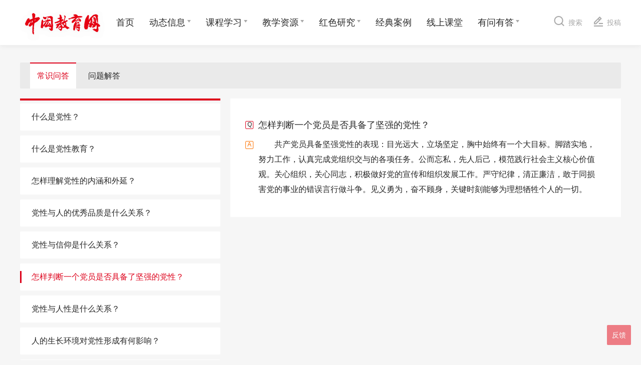

--- FILE ---
content_type: text/html; charset=utf-8
request_url: https://www.zhongtraining.com/content-15-38.html
body_size: 4465
content:
<html lang="en">
<head>
    <meta charset="UTF-8">
    <title>问答</title>
    <meta http-equiv="X-UA-Compatible" content="IE=edge">
    <meta name="viewport"
          content="width=device-width, user-scalable=no, initial-scale=1.0, maximum-scale=1.0, minimum-scale=1.0">
    <meta name="keywords" content="">
    <meta name="description" content="">
    <link rel="stylesheet" href="/build/css/app.css?id=fabde5cc9544508cebce">
<!--[if IE]>
<script src="/lib/js/es6-promise.auto.min.js"></script>
<![endif]-->
</head>
<body class="p-faq" style="">
<div class="header">
    <div class="inner clearfix">
        <div class="logo pull-left">
            <a href="/">
                <img src="/build/img/global/logo_red.png" alt="中闳教育网">
            </a>
        </div>
        <div class="nav pull-left">
            <ul class="list-1 clearfix">

    <li class="item-1 pull-left">
        <a href="/" class="title">首页</a>
    </li>

    <li class="item-1 pull-left ">
        <a href="/category-1-0.html" class="title">动态信息</a>

        <i class="icon-s"></i>
        <div class="list-2">
            <i class="icon-s"></i>
            <a href="/category-2-0.html" class="item-2">行业动态</a>
            <a href="/category-3-0.html" class="item-2">机构动态</a>
        </div>

    </li>

    <li class="item-1 pull-left ">
        <a class="title">课程学习</a>

        <i class="icon-s"></i>
        <div class="list-2">
            <i class="icon-s"></i>
            <a href="/category-9-0.html" class="item-2">优质课程</a>
            <a href="/category-10-0.html" class="item-2">培训方案</a>
        </div>
    </li>

    <li class="item-1 pull-left ">
        <a class="title">教学资源</a>

        <i class="icon-s"></i>
        <div class="list-2">
            <i class="icon-s"></i>

            <a href="/organization/map.html" class="item-2">教育机构</a>

            <a href="/category-8-0.html" class="item-2">名师荟萃</a>

            <a href="/resource/map.html" class="item-2">红色资源</a>

        </div>

    </li>

    <li class="item-1 pull-left ">
        <a href="/category-4-0.html" class="title">红色研究</a>

        <i class="icon-s"></i>
        <div class="list-2">
            <i class="icon-s"></i>

            <a href="/category-5-0.html" class="item-2">观点争鸣</a>

            <a href="/category-6-0.html" class="item-2">理论研究</a>

            <a href="/category-7-0.html" class="item-2">专题研讨</a>

        </div>

    </li>

    <li class="item-1 pull-left ">
        <a href="/category-13-0.html" class="title">经典案例</a>

    </li>

    <li class="item-1 pull-left ">
        <a href="/category-14-0.html" class="title">线上课堂</a>
    </li>

    <li class="item-1 pull-left ">
        <a class="title">有问有答</a>

        <i class="icon-s"></i>
        <div class="list-2">
            <i class="icon-s"></i>
            <a href="/category-15-0.html" class="item-2">常识问答</a>
            <a href="/category-16-0.html" class="item-2">问题解答</a>
        </div>
    </li>
</ul>
        </div>
        <div class="right-tool pull-right">
            <a class="btn-search pull-left" data-toggle="modal" data-target="#search-modal">
                <i class="icon-s"></i>搜索
            </a>
            <a href="/content-19-64.html" class="btn-contr pull-left">
                <i class="icon-s"></i>投稿
            </a>
        </div>
    </div>
</div>
<div class="main-body">
    <div class="tab-box clearfix">
        <a class="item cur">常识问答</a><a href="/category-16-0.html" class="item">问题解答</a>    </div>
    <div class="section-1 clearfix">
        <div class="question-box pull-left">
            <div class="list">
                                                    
                    <a href="/content-15-33.html" class="item">
                        <div class="item-inner">
                            <span>什么是党性？</span>
                        </div>
                    </a>
                                                    
                    <a href="/content-15-34.html" class="item">
                        <div class="item-inner">
                            <span>什么是党性教育？</span>
                        </div>
                    </a>
                                                    
                    <a href="/content-15-35.html" class="item">
                        <div class="item-inner">
                            <span>怎样理解党性的内涵和外延？</span>
                        </div>
                    </a>
                                                    
                    <a href="/content-15-36.html" class="item">
                        <div class="item-inner">
                            <span>党性与人的优秀品质是什么关系？</span>
                        </div>
                    </a>
                                                    
                    <a href="/content-15-37.html" class="item">
                        <div class="item-inner">
                            <span>党性与信仰是什么关系？</span>
                        </div>
                    </a>
                                                    
                    <a href="/content-15-38.html" class="item cur">
                        <div class="item-inner">
                            <span>怎样判断一个党员是否具备了坚强的党性？</span>
                        </div>
                    </a>
                                                    
                    <a href="/content-15-39.html" class="item">
                        <div class="item-inner">
                            <span>党性与人性是什么关系？</span>
                        </div>
                    </a>
                                                    
                    <a href="/content-15-40.html" class="item">
                        <div class="item-inner">
                            <span>人的生长环境对党性形成有何影响？</span>
                        </div>
                    </a>
                                                    
                    <a href="/content-15-41.html" class="item">
                        <div class="item-inner">
                            <span>党性是顿悟的，还是渐悟的？</span>
                        </div>
                    </a>
                                                    
                    <a href="/content-15-42.html" class="item">
                        <div class="item-inner">
                            <span>当前党性教育的工作思路是什么？</span>
                        </div>
                    </a>
                                                    
                    <a href="/content-15-43.html" class="item">
                        <div class="item-inner">
                            <span>党性教育课的功能定位是什么？</span>
                        </div>
                    </a>
                                                    
                    <a href="/content-15-44.html" class="item">
                        <div class="item-inner">
                            <span>党性教育课程设计应该注意哪些问题？</span>
                        </div>
                    </a>
                                                    
                    <a href="/content-15-45.html" class="item">
                        <div class="item-inner">
                            <span>党性教育中的思想困惑主要有哪些？</span>
                        </div>
                    </a>
                                                    
                    <a href="/content-15-1.html" class="item">
                        <div class="item-inner">
                            <span>什么是红色管理？</span>
                        </div>
                    </a>
                                                    
                    <a href="/content-15-2.html" class="item">
                        <div class="item-inner">
                            <span>红色管理的理论体系包括哪些内容？</span>
                        </div>
                    </a>
                                                    
                    <a href="/content-15-3.html" class="item">
                        <div class="item-inner">
                            <span>红色管理有哪些特点？</span>
                        </div>
                    </a>
                                                    
                    <a href="/content-15-4.html" class="item">
                        <div class="item-inner">
                            <span>红色管理常用的管理方法有哪些？</span>
                        </div>
                    </a>
                                                    
                    <a href="/content-15-22.html" class="item">
                        <div class="item-inner">
                            <span>学习红色管理对年轻人有何价值？</span>
                        </div>
                    </a>
                                                    
                    <a href="/content-15-21.html" class="item">
                        <div class="item-inner">
                            <span>红色管理可以帮助企业管理者解决哪些实际问题？</span>
                        </div>
                    </a>
                                                    
                    <a href="/content-15-23.html" class="item">
                        <div class="item-inner">
                            <span>为什么说红色管理是一种“基于信仰的管理”？</span>
                        </div>
                    </a>
                                                    
                    <a href="/content-15-24.html" class="item">
                        <div class="item-inner">
                            <span>为什么红色管理要以宗旨为核心？</span>
                        </div>
                    </a>
                                                    
                    <a href="/content-15-25.html" class="item">
                        <div class="item-inner">
                            <span>为什么说管人必须要管思想？</span>
                        </div>
                    </a>
                                                    
                    <a href="/content-15-26.html" class="item">
                        <div class="item-inner">
                            <span>思想管理、行为管理和心理管理有什么关系？</span>
                        </div>
                    </a>
                                                    
                    <a href="/content-15-27.html" class="item">
                        <div class="item-inner">
                            <span>红色管理为什么要强调教育、影响、改造人？</span>
                        </div>
                    </a>
                                                    
                    <a href="/content-15-28.html" class="item">
                        <div class="item-inner">
                            <span>思想管理需要掌握哪些工作规律？</span>
                        </div>
                    </a>
                                                    
                    <a href="/content-15-29.html" class="item">
                        <div class="item-inner">
                            <span>为什么红色管理强调组织建设，而不是组织设置？</span>
                        </div>
                    </a>
                                                    
                    <a href="/content-15-30.html" class="item">
                        <div class="item-inner">
                            <span>民主管理有什么价值？</span>
                        </div>
                    </a>
                                                    
                    <a href="/content-15-31.html" class="item">
                        <div class="item-inner">
                            <span>怎样理解管理组织与管理人的关系？</span>
                        </div>
                    </a>
                                                    
                    <a href="/content-15-32.html" class="item">
                        <div class="item-inner">
                            <span>红色管理主张如何培养人才？</span>
                        </div>
                    </a>
                            </div>
        </div>
        <div class="content-box pull-right">
            <h2 class="q">
                <i class="icon">q</i>怎样判断一个党员是否具备了坚强的党性？</h2>
            <div class="a">
                <i class="icon">a</i>
                <div class="content">
                    <p>　　共产党员具备坚强党性的表现：目光远大，立场坚定，胸中始终有一个大目标。脚踏实地，努力工作，认真完成党组织交与的各项任务。公而忘私，先人后己，模范践行社会主义核心价值观。关心组织，关心同志，积极做好党的宣传和组织发展工作。严守纪律，清正廉洁，敢于同损害党的事业的错误言行做斗争。见义勇为，奋不顾身，关键时刻能够为理想牺牲个人的一切。</p>
                </div>
            </div>
        </div>
    </div>
</div>
<div class="footer">
    <div class="top">
        <div class="inner clearfix">
            <div class="logo pull-left">
                <a href="/">
                    <img src="/build/img/global/logo_white.png" alt="中闳教育网">
                </a>
            </div>
            <div class="nav pull-left">
                <ul class="list-1 clearfix">

                    <li class="item-1 pull-left">
                        <a href="/" class="title">首页</a>
                        <div class="list-2">
                            <a href="/content-19-62.html" class="item-2">关于我们</a>
                            <a href="/content-19-63.html" class="item-2">联系我们</a>
                        </div>
                    </li>

                    <li class="item-1 pull-left">
                        <a href="/category-1-0.html" class="title">动态信息</a>
                        <div class="list-2">
                            <a href="/category-2-0.html" class="item-2">行业动态</a>
                            <a href="/category-3-0.html" class="item-2">机构动态</a>
                        </div>
                    </li>

                    <li class="item-1 pull-left">
                        <a class="title">课程学习</a>

                        <div class="list-2">
                            <a href="/category-9-0.html" class="item-2">优质课程</a>
                            <a href="/category-10-0.html" class="item-2">培训主题</a>
                        </div>

                    </li>

                    <li class="item-1 pull-left">
                        <a class="title">教学资源</a>

                        <div class="list-2">
                            <a href="/organization/map.html" class="item-2">教育机构</a>
                            <a href="/category-8-0.html" class="item-2">名师荟萃</a>
                            <a href="/resource/map.html" class="item-2">红色资源</a>
                        </div>

                    </li>

                    <li class="item-1 pull-left">
                        <a href="/category-4-0.html" class="title">红色研究</a>

                        <div class="list-2">
                            <a href="/category-5-0.html" class="item-2">观点争鸣</a>
                            <a href="/category-6-0.html" class="item-2">理论研究</a>
                            <a href="/category-7-0.html" class="item-2">专题研讨</a>
                        </div>

                    </li>

                    <li class="item-1 pull-left">
                        <a href="/category-13-0.html" class="title">经典案例</a>
                    </li>

                    <li class="item-1 pull-left">
                        <a href="/category-14-0.html" class="title">线上课堂</a>
                    </li>

                    <li class="item-1 pull-left">
                        <a class="title">有问有答</a>
                        <div class="list-2">
                            <a href="/category-15-0.html" class="item-2">常识问答</a>
                            <a href="/category-16-0.html" class="item-2">问题解答</a>
                        </div>
                    </li>
                </ul>
            </div>
            <div class="qrcode pull-right">
                <div class="title">官方微信</div>
                <img src="/build/img/global/img_weixin.jpg" alt="">
                <div class="tips">扫码关注官方微信</div>
            </div>
            <div class="clearfix"></div>
            <div class="f-link">
                <div class="title pull-left">友情链接：</div>
                <div class="links-list">
                                                                <a href="http://www.12371.cn/">共产党员网</a>
                                            <a href="http://www.mss.org.cn/">中国管理科学学会</a>
                                            <a href="http://www.wenming.cn/">中国文明网</a>
                                            <a href="http://www.qstheory.cn/">求是网</a>
                                            <a href="https://www.huanqiu.com/">环球网</a>
                                            <a href="http://www.banyuetan.org/">半月谈</a>
                                            <a href="http://www.kunlunce.com/">昆仑策</a>
                                    </div>
            </div>
        </div>
    </div>
    <div class="bottom">
        <div class="inner">
            © 2019 - 2020 <a href="https://beian.miit.gov.cn"> 京ICP备2022008526号-1</a>
        </div>
    </div>
    <div class="side-tool">
        <div class="btn-go-top icon-s"></div>
        <div class="btn-feedback" data-toggle="modal" data-target="#feedback-modal">反馈</div>
    </div>
</div>
<div class="modal fade" id="search-modal" tabindex="-1" role="dialog" aria-hidden="true">
    <div class="modal-dialog">
        <div class="modal-content js-search-box">
            <div class="close icon-s" data-dismiss="modal"></div>
            <form action="/e/search/index.php" method="post" class="input-box">
                <input type="hidden" name="show" value="title,smalltext,keyboard,author">
                <input type="hidden" name="classid" value="0">
                <input type="text" class="keyword-input pull-left" name="keyboard" placeholder="请输入搜索内容">
                <button class="btn-submit pull-right" type="submit">
                    <i class="icon-s"></i>
                    <span>搜索</span>
                </button>
            </form>

            <ul class="category js-category clearfix">
                                                                <li data-classid="1,4,13">文章</li>
                                                                <li data-classid="9">精品课程</li>
                                                                <li data-classid="10">课程方案</li>
                                                                <li data-classid="11">教育机构</li>
                                                                <li data-classid="8">名师荟萃</li>
                                                                <li data-classid="15">有问有答</li>
                                            </ul>
        </div>
    </div>
</div>
<!-- modal -->
<div class="modal fade" id="feedback-modal" tabindex="-1" role="dialog" aria-hidden="true">
    <div class="modal-dialog">
        <div class="modal-content">
            <div class="close icon-s" data-dismiss="modal"></div>
            <h2 class="title">问题反馈</h2>
            <div class="sub-block">
                <div class="block-title">问题描述</div>
                <div class="content">
                    <textarea name="saytext" class="feedback-content" maxlength="1000"></textarea >
                    <p class="content-tips tips-error hide">请输入问题描述内容</p>
                    <p class="content-tips-remaining ">
                        当前已输入0个字符, 您还可以输入1000个字符
                    </p>
                    <div class="upload-file pull-left">
                        <form class="upload-file-form" enctype="multipart/form-data" action="" >
                            <label for="write-file" >
                                <i class="icon-s icon-add-img"></i>
                            </label >
                            <input type="file" name="image" id="write-file" accept=".jpg,.jpeg" class="hide" >
                        </form >
                        <div class="img-tips hide">上传失败，图片大小不要超过1M</div>
                    </div>
                </div>
            </div>
            <div class="sub-block">
                <div class="block-title">联系方式 <span>（请输入您的手机号或邮箱地址）</span></div>
                <input type="text" class="contact-input" name="mycall">
                <div class="contact-tips tips-error hide">手机号或邮箱地址输入错误</div>
            </div>
            <div class="sub-block">
                <input type="text" class="verify-code-input pull-left" name="key">
                <img src="/e/ShowKey/index.php?v=feedback" class="pull-left" name="KeyImg" id="KeyImg" align="bottom" onclick="KeyImg.src='/e/ShowKey/index.php?v=feedback&rand='+Math.random()" alt="点击刷新" title="点击刷新">
                <div class="clearfix"></div>
                <div class="verify-tips tips-error hide">验证码输入错误</div>
            </div>
            <div class="bottom-block clearfix">
                <div class="service-error pull-left hide">
                    <i class="icon-s pull-left"></i>
                    <span>服务器错误，请稍后重试</span></div>
                <div class="btn-submit pull-right">提交反馈</div>
            </div>
        </div>
    </div>
</div>

<!-- modal -->
<div class="modal fade" id="result-modal" tabindex="-1" role="dialog" aria-hidden="true">
    <div class="modal-dialog">
        <div class="modal-content">
            <div class="icon-s success"></div>
            <div class="text">提交成功</div>
        </div>
    </div>
</div>
<div style="display:none"><script type="text/javascript" src="https://s9.cnzz.com/z_stat.php?id=1278099115&web_id=1278099115"></script></div>
<!-- Global site tag (gtag.js) - Google Analytics -->
<script async src="https://www.googletagmanager.com/gtag/js?id=UA-149858088-1"></script>
<script>
  window.dataLayer = window.dataLayer || [];
  function gtag(){dataLayer.push(arguments);}
  gtag('js', new Date());

  gtag('config', 'UA-149858088-1');
</script>
<script src="/build/js/manifest.js?id=657708934a6b234607c6"></script>
<script src="/build/js/vendor.js?id=6188bfd5322d0eea8fcb"></script>
<script src="/build/js/app.js?id=37bdbbf1ce8b2f1f6e1b"></script>
</body>
</html>